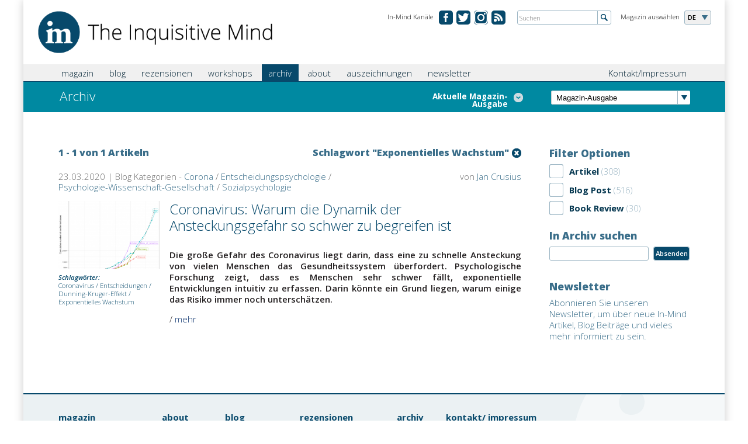

--- FILE ---
content_type: text/html; charset=utf-8
request_url: https://de.in-mind.org/tags/exponentielles-wachstum
body_size: 6943
content:
<!DOCTYPE html PUBLIC "-//W3C//DTD XHTML+RDFa 1.0//EN"
  "http://www.w3.org/MarkUp/DTD/xhtml-rdfa-1.dtd">
<html xmlns="http://www.w3.org/1999/xhtml" xml:lang="de" version="XHTML+RDFa 1.0" dir="ltr"
  xmlns:fb="http://www.facebook.com/2008/fbml"
  xmlns:content="http://purl.org/rss/1.0/modules/content/"
  xmlns:dc="http://purl.org/dc/terms/"
  xmlns:foaf="http://xmlns.com/foaf/0.1/"
  xmlns:rdfs="http://www.w3.org/2000/01/rdf-schema#"
  xmlns:sioc="http://rdfs.org/sioc/ns#"
  xmlns:sioct="http://rdfs.org/sioc/types#"
  xmlns:skos="http://www.w3.org/2004/02/skos/core#"
  xmlns:xsd="http://www.w3.org/2001/XMLSchema#">

<head profile="http://www.w3.org/1999/xhtml/vocab">
  <meta name="viewport" content="width=device-width, initial-scale=1.0, maximum-scale=1.0" />
  <meta http-equiv="Content-Type" content="text/html; charset=utf-8" />
<link rel="shortcut icon" href="https://de.in-mind.org/sites/default/files/favicon.ico" type="image/vnd.microsoft.icon" />
<meta name="generator" content="Drupal 7 (https://www.drupal.org)" />
<link rel="canonical" href="https://de.in-mind.org/tags/exponentielles-wachstum" />
<link rel="shortlink" href="https://de.in-mind.org/archive/2586" />
<meta property="og:site_name" content="In-Mind" />
<meta property="og:type" content="article" />
<meta property="og:url" content="https://de.in-mind.org/tags/exponentielles-wachstum" />
<meta property="og:title" content="Archiv" />
  <title>Archiv | In-Mind</title>

    
  <link href='https://fonts.googleapis.com/css?family=Open+Sans:300italic,400italic,600italic,700italic,800italic,400,300,600,700,800' rel='stylesheet' type='text/css'>
  <link type="text/css" rel="stylesheet" href="https://de.in-mind.org/sites/default/files/css/css_xE-rWrJf-fncB6ztZfd2huxqgxu4WO-qwma6Xer30m4.css" media="all" />
<link type="text/css" rel="stylesheet" href="https://de.in-mind.org/sites/default/files/css/css_b3A8z1Wxt04jyV-0ALqd2yiALVyto0xYmyr9zv-SQT4.css" media="all" />
<link type="text/css" rel="stylesheet" href="https://de.in-mind.org/sites/default/files/css/css_MupJYzQO-_rounfjCev6zXZfewWaYtqbpMMJJ1x2ksM.css" media="all" />
<link type="text/css" rel="stylesheet" href="https://de.in-mind.org/sites/default/files/css/css_riwLoo2lEssP_gtVgMe02yxQXs9kyhPuPQHFrUVKQg0.css" media="all" />
<link type="text/css" rel="stylesheet" href="https://de.in-mind.org/sites/default/files/css/css_Bj7OYtlUFptNwHqt3OM4YyiCHn1s-eHykNDI_eXhW-U.css" media="print" />
  <script type="text/javascript" src="https://de.in-mind.org/sites/default/files/js/js_Pt6OpwTd6jcHLRIjrE-eSPLWMxWDkcyYrPTIrXDSON0.js"></script>
<script type="text/javascript" src="https://de.in-mind.org/sites/default/files/js/js_4uJ1-9WquI9Sti5NaWZzmSIfNAk50W02Fao-bQPddM0.js"></script>
<script type="text/javascript" src="https://de.in-mind.org/sites/default/files/js/js_SU63hKe2bz7yTYzHJG9RF3aVWJ2BYMyEEFoonciQZRc.js"></script>
<script type="text/javascript">
<!--//--><![CDATA[//><!--
(function(i,s,o,g,r,a,m){i["GoogleAnalyticsObject"]=r;i[r]=i[r]||function(){(i[r].q=i[r].q||[]).push(arguments)},i[r].l=1*new Date();a=s.createElement(o),m=s.getElementsByTagName(o)[0];a.async=1;a.src=g;m.parentNode.insertBefore(a,m)})(window,document,"script","https://www.google-analytics.com/analytics.js","ga");ga("create", "UA-43126127-2", {"cookieDomain":"auto"});ga("set", "anonymizeIp", true);ga("send", "pageview");
//--><!]]>
</script>
<script type="text/javascript" src="https://de.in-mind.org/sites/default/files/js/js_SCsXti6c5LwEri5SI-lBrdEtSJWwS1Hqr4KF0xpfqkk.js"></script>
<script type="text/javascript">
<!--//--><![CDATA[//><!--
jQuery.extend(Drupal.settings, {"basePath":"\/","pathPrefix":"","setHasJsCookie":0,"ajaxPageState":{"theme":"inmind_de","theme_token":"FRAHtNXFohrdtBzgVlbIfKPZOmHXNw_jsBTOc_WJjiU","js":{"sites\/all\/modules\/jquery_update\/replace\/jquery\/1.12\/jquery.min.js":1,"misc\/jquery-extend-3.4.0.js":1,"misc\/jquery-html-prefilter-3.5.0-backport.js":1,"misc\/jquery.once.js":1,"misc\/drupal.js":1,"sites\/all\/modules\/jquery_update\/js\/jquery_browser.js":1,"sites\/all\/modules\/fb\/fb.js":1,"public:\/\/languages\/de_TmdclOHXqW9WC1FirWZNZqtHCfrNGKAns1zTTeGW73c.js":1,"sites\/all\/modules\/fancybox\/fancybox.js":1,"sites\/all\/libraries\/fancybox\/source\/jquery.fancybox.pack.js":1,"sites\/all\/libraries\/fancybox\/lib\/jquery.mousewheel-3.0.6.pack.js":1,"sites\/all\/modules\/better_exposed_filters\/better_exposed_filters.js":1,"sites\/all\/modules\/ctools\/js\/auto-submit.js":1,"sites\/all\/modules\/google_analytics\/googleanalytics.js":1,"0":1,"sites\/all\/themes\/inmind\/js\/ajaxfix.js":1,"sites\/all\/themes\/inmind\/js\/hoverintent.js":1,"sites\/all\/themes\/inmind\/js\/onload.js":1,"sites\/all\/themes\/inmind\/js\/slider.js":1,"sites\/all\/themes\/inmind\/js\/glossary.js":1,"sites\/all\/themes\/inmind\/js\/jquery-ui-1.10.3.custom.js":1},"css":{"modules\/system\/system.base.css":1,"modules\/system\/system.menus.css":1,"modules\/system\/system.messages.css":1,"modules\/system\/system.theme.css":1,"sites\/all\/modules\/simplenews\/simplenews.css":1,"modules\/field\/theme\/field.css":1,"modules\/node\/node.css":1,"modules\/search\/search.css":1,"modules\/user\/user.css":1,"sites\/all\/modules\/views\/css\/views.css":1,"sites\/all\/modules\/media\/modules\/media_wysiwyg\/css\/media_wysiwyg.base.css":1,"sites\/all\/modules\/ctools\/css\/ctools.css":1,"sites\/all\/libraries\/fancybox\/source\/jquery.fancybox.css":1,"sites\/all\/modules\/lexicon\/css\/lexicon.css":1,"sites\/all\/modules\/tagclouds\/tagclouds.css":1,"sites\/all\/themes\/inmind\/css\/header.css":1,"sites\/all\/themes\/inmind\/css\/main.css":1,"sites\/all\/themes\/inmind\/css\/search.css":1,"sites\/all\/themes\/inmind\/css\/teaser.css":1,"sites\/all\/themes\/inmind\/css\/custom.css":1,"sites\/all\/themes\/inmind\/css\/custom_mlc.css":1,"sites\/de.in-mind.org\/themes\/inmind_de\/css\/de.css":1,"sites\/all\/themes\/inmind\/css\/print.css":1}},"fancybox":{"selectors":[".lightbox"]},"better_exposed_filters":{"datepicker":false,"slider":false,"settings":[],"autosubmit":false,"views":{"all_articles":{"displays":{"page":{"filters":{"type":{"required":false},"keys":{"required":false}}},"attachment_1":{"filters":[]}}},"footer_menu":{"displays":{"block":{"filters":[]}}},"current_issue":{"displays":{"default":{"filters":[]}}}}},"urlIsAjaxTrusted":{"\/tags\/exponentielles-wachstum":true},"googleanalytics":{"trackOutbound":1,"trackMailto":1,"trackDownload":1,"trackDownloadExtensions":"7z|aac|arc|arj|asf|asx|avi|bin|csv|doc(x|m)?|dot(x|m)?|exe|flv|gif|gz|gzip|hqx|jar|jpe?g|js|mp(2|3|4|e?g)|mov(ie)?|msi|msp|pdf|phps|png|ppt(x|m)?|pot(x|m)?|pps(x|m)?|ppam|sld(x|m)?|thmx|qtm?|ra(m|r)?|sea|sit|tar|tgz|torrent|txt|wav|wma|wmv|wpd|xls(x|m|b)?|xlt(x|m)|xlam|xml|z|zip","trackCrossDomains":["de.inmind-magazine.org"]}});
//--><!]]>
</script>
  <script type="text/javascript" src="https://apis.google.com/js/plusone.js"></script>
</head>
<body class="html not-front not-logged-in no-sidebars page-archive page-archive- page-archive-2586" >
  <div id="skip-link">
    <a href="#main-content" class="element-invisible element-focusable">Zum Hauptmenü springen</a>
  </div>
    <div class="canvas">

		
<header class="cf">
	<div class="header">
		<div class="logo"><a href="/"><img src="/sites/all/themes/inmind/images/misc/logo_the-inquisitive-mind.png" alt="The Inquisitive Mind"></a></div>
<!-- Magazine selection -->					
		<div class="select-language">
			<div class="label">Magazin auswählen</div>
			<div class="dropdown">
				<ul>
						<li class="fold-out">DE</li>
													<li><a href="http://www.in-mind.org" title="In-Mind international">INT</a></li>
														<li><a href="http://fr.in-mind.org" title="In-Mind France">FR</a></li>
														<li><a href="http://it.in-mind.org" title="In-Mind Italia">IT</a></li>
														<li><a href="http://nl.in-mind.org" title="In-Mind Nederland">NL</a></li>
										</ul>
			</div>
		</div>
<!-- Global Site Search -->
		<div class="global-search">
			<form action="/search" method="get">
				<input name="keys" id="globalsearch" type="text" placeholder="Suchen" class="search">
				<input type="image" src="/sites/all/themes/inmind/images/misc/button-global-search.png" alt="Submit" class="submit">
			</form>
		</div>
<!-- Social Media Channels -->
		<div class="meta-navigation">
			<div class="label">In-Mind Kanäle</div>
			<ul>
              		<li class="facebook"><a href="https://www.facebook.com/InMindMagazin" target="_blank" title="In-Mind bei Facebook">&#160;</a></li>
		<li class="twitter"><a href="https://twitter.com/InMindMagazin/" target="_blank" title="In-Mind on twitter.com">&#160;</a></li>
                <li class="ig"><a href="https://www.instagram.com/inmindmagazin/" title="Instagram">&#160;</a></li>
                <li class="rss"><a href="/rss.xml" title="RSS Feed">&#160;</a></li>


				
			</ul>
		</div>
	</div>
</header>
<div class="tabs"></div>		<nav class="cf">
	<div class="nav">
<!-- Main Navigation -->					
		<div class="main-navigation">
			<div class="main-menu-title"><span class="menu-label">Menü</span></div>
<!-- Global search when mobile Start -->					
			<div class="global-search-for-mobile">
				<a href="/search">
					<img src="/sites/all/themes/inmind/images/misc/button-search-34x34.png" alt="search for something">
				</a>
			</div>
<!-- Global search when mobile End -->					

			    <ul class="main"><li class="first expanded menu-mlid-890"><a href="javascript:void(0);" title="">magazin</a><ul class="sub-menu"><li class="first leaf menu-mlid-980"><a href="/current-issue" title="">aktuelle Ausgabe</a></li>
<li class="leaf menu-mlid-891"><a href="/issue-overview" title="">alle Ausgaben</a></li>
<li class="leaf menu-mlid-804"><a href="/glossary" title="">Glossar</a></li>
<li class="leaf menu-mlid-972"><a href="/content/beitrage-einreichen">Beiträge einreichen</a></li>
<li class="last leaf menu-mlid-1364"><a href="/user-list/herausgeberinnen-team">Magazin-Team</a></li>
</ul></li>
<li class="expanded menu-mlid-1203"><a href="javascript:void(0);" title="">blog</a><ul class="sub-menu"><li class="first leaf menu-mlid-887"><a href="/blog" title="">Blogbeiträge</a></li>
<li class="leaf menu-mlid-1365"><a href="/content/blog-team">Blog-Team</a></li>
<li class="last leaf menu-mlid-1789"><a href="/content/informationen-fuer-blog-autorinnen">Informationen für Blog-AutorInnen</a></li>
</ul></li>
<li class="expanded menu-mlid-1309"><a href="javascript:void(0);" title="">rezensionen</a><ul class="sub-menu"><li class="first leaf menu-mlid-808"><a href="/book-reviews" title="">Buchrezensionen</a></li>
<li class="last leaf menu-mlid-1366"><a href="/content/rezensions-team">Rezensions-Team</a></li>
</ul></li>
<li class="leaf menu-mlid-1560"><a href="/content/workshops">workshops</a></li>
<li class="leaf active menu-mlid-892"><a href="/archive" title="" class="active active">archiv</a></li>
<li class="expanded menu-mlid-775"><a href="javascript:void(0);" title="">about</a><ul class="sub-menu"><li class="first leaf menu-mlid-1790"><a href="/content/ueber-uns">Über uns</a></li>
<li class="leaf menu-mlid-1312"><a href="/content/social-media" title="Unsere Social Media Kanäle">Social Media</a></li>
<li class="leaf menu-mlid-1313"><a href="/content/partner">Partner</a></li>
<li class="leaf menu-mlid-1367"><a href="/content/team">Team</a></li>
<li class="last leaf menu-mlid-1558"><a href="/user-list/alumni-0">Alumni</a></li>
</ul></li>
<li class="leaf menu-mlid-1788"><a href="/content/auszeichnungen-und-preise">auszeichnungen</a></li>
<li class="last leaf menu-mlid-1497"><a href="/content/newsletterdata">newsletter</a></li>
</ul>			
			<div class="sub-container">
			<ul class="sub"><li class="first last leaf"><a href="/content/kontakt-impressum" title="">Kontakt/Impressum</a></li>
</ul>			</div>
		</div>
	</div>
</nav>	
		
			<div class="teaser-small">
<!-- Page Heading -->					
				<div class="col-left">
											<h1 class="simple">
																		Archiv						</h1>
										
											<div class="toggle-articles">
							<a class="active"><span class="hideForMobile">Liste verbergen</span></a>
							<a><span class="hideForMobile">Aktuelle Magazin-Ausgabe</span></a>
						</div>
									</div>
				<div class="col-right">
<!-- Select Box for latest 15 issues or so -->					
					<div class="browse-latest-issues">
						<div class="select-issue">
							<select>
							<option>Magazin-Ausgabe</option>
								<option value="3-2025">Ausgabe 3/2025</option><option value="2-2025">Ausgabe 2/2025</option><option value="1-2025">Ausgabe 1/2025</option><option value="4-2024">Ausgabe 4/2024</option><option value="3-2024">Ausgabe 3/2024</option><option value="2-2024">Ausgabe 2/2024</option><option value="1-2024">Ausgabe 1/2024</option><option value="4-2023">Ausgabe 4/2023</option><option value="3-2023">Ausgabe 3/2023</option><option value="2-2023">Ausgabe 2/2023</option><option value="1-2023">Ausgabe 1/2023</option><option value="3-2022">Ausgabe 3/2022</option><option value="2-2022">Ausgabe 2/2022</option><option value="1-2022">Ausgabe 1/2022</option><option value="4-2021">Ausgabe 4/2021</option><option value="3-2021">Ausgabe 3/2021</option><option value="2-2021">Ausgabe 2/2021</option><option value="1-2021">Ausgabe 1/2021</option><option value="4-2020">Ausgabe 4/2020</option><option value="3-2020">Ausgabe 3/2020</option><option value="2-2020">Ausgabe 2/2020</option><option value="1-2020">Ausgabe 1/2020</option><option value="3-2019">Ausgabe 3/2019</option><option value="2-2019">Ausgabe 2/2019</option><option value="1-2019">Ausgabe 1/2019</option><option value="4-2018">Ausgabe 4/2018</option><option value="3-2018">Ausgabe 3/2018</option><option value="2-2018">Ausgabe 2/2018</option><option value="1-2018">Ausgabe 1/2018</option><option value="4-2017">Ausgabe 4/2017</option><option value="3-2017">Ausgabe 3/2017</option><option value="2-2017">Ausgabe 2/2017</option><option value="1-2017">Ausgabe 1/2017</option><option value="4-2016">Ausgabe 4/2016</option><option value="3-2016">Ausgabe 3/2016</option><option value="2-2016">Ausgabe 2/2016</option><option value="1-2016">Ausgabe 1/2016</option><option value="6-2015">Ausgabe 6/2015</option><option value="5-2015">Ausgabe 5/2015</option><option value="4-2015">Ausgabe 4/2015</option><option value="3-2015">Ausgabe 3/2015</option><option value="2-2015">Ausgabe 2/2015</option><option value="1-2015">Ausgabe 1/2015</option><option value="3-2014">Ausgabe 3/2014</option><option value="2-2014">Ausgabe 2/2014</option><option value="1-2014">Ausgabe 1/2014</option><option value="4-2013">Ausgabe 4/2013</option><option value="3-2013">Ausgabe 3/2013</option><option value="2-2013">Ausgabe 2/2013</option><option value="1-2013">Ausgabe 1/2013</option><option value="1-2012">Ausgabe 1/2012</option><option value="3-2011">Ausgabe 3/2011</option><option value="2-2011">Ausgabe 2/2011</option><option value="1-2011">Ausgabe 1/2011</option><option value="4- 2010">Ausgabe 4/ 2010</option><option value="3- 2010">Ausgabe 3/ 2010</option><option value="2- 2010">Ausgabe 2/ 2010</option><option value="1- 2010">Ausgabe 1/ 2010</option>							</select>
							<script>
								jQuery('.select-issue select').change(function() {
									window.location.href = "/issue/" + jQuery('.select-issue select').val();
								});
							</script>
						</div>
					</div>
				</div>
			</div>

			<div class="view view-current-issue view-id-current_issue view-display-id-default view-dom-id-01fa3d7d4cd620cd54f7177f87dcbdf1">        
  
  
        			  
          <div class="view view-all-articles view-id-all_articles view-display-id-attachment_1 view-dom-id-bb951fbc2aac467143aa2f262a87260e">        
  
  
        <!-- Article Overview START -->
<div class="article-overview">
    <div class="single-article">
	<div class="article-info">
		<h3><a href="/article/ki-stellt-die-diagnose-was-unser-verhalten-in-sozialen-netzwerken-ueber-unsere-psychische">KI stellt die Diagnose – Was unser Verhalten in sozialen Netzwerken über unsere psychische Gesundheit verrät </a></h3>
		<p>von Stella Wernicke, Stefanie Peykarjou &amp; Letitia Parcalabescu</p>
	</div>
</div></div>
<!-- Article Overview END -->  
  
  
  
  
  
</div>  	
  
  
  
  
  
  
</div>			
						
			<div class="main-content cf">
				<div class="issue archive">			
				<div class="column col-4th">
					    <div class="view view-all-articles view-id-all_articles view-display-id-page view-dom-id-bc4a94b1fc9fc5d9526a2de5f81b01c1">        
  
  
        
<div class="page-sub-info">
	<div class="left">1 - 1 von 1 Artikeln</div>
	
		<div class="right">
		<div class="remove"><a href="/archive"></a></div>
		<div class="keyword">Schlagwort "Exponentielles Wachstum"</div>
	</div>
		
</div>

    <div class="article">
	<div class="article-post-info">
		<div class="category">
			23.03.2020 | 
			Blog Kategorien - <a href="/blog/corona" typeof="skos:Concept" property="rdfs:label skos:prefLabel" datatype="">Corona</a> / <a href="/blog/entscheidungspsychologie" typeof="skos:Concept" property="rdfs:label skos:prefLabel" datatype="">Entscheidungspsychologie</a> / <a href="/blog/psychologie-wissenschaft-gesellschaft" typeof="skos:Concept" property="rdfs:label skos:prefLabel" datatype="">Psychologie-Wissenschaft-Gesellschaft</a> / <a href="/blog/sozialpsychologie" typeof="skos:Concept" property="rdfs:label skos:prefLabel" datatype="">Sozialpsychologie</a>					</div>
		<div class="date">von <a href="/users/jan-crusius">Jan Crusius</a></div>
	</div>

	<h2 class="showForMobile"><a href="/blog/post/coronavirus-warum-die-dynamik-der-ansteckungsgefahr-so-schwer-zu-begreifen-ist">Coronavirus: Warum die Dynamik der Ansteckungsgefahr so schwer zu begreifen ist</a></h2>

	<div class="article-information">
		<img typeof="foaf:Image" src="https://de.in-mind.org/sites/default/files/styles/article_image/public/corona.png?itok=QcJfmKmi" width="239" alt="" />					<p><strong>Schlagwörter:</strong><br><a href="/tags/coronavirus" typeof="skos:Concept" property="rdfs:label skos:prefLabel" datatype="">Coronavirus</a> / <a href="/tags/entscheidungen" typeof="skos:Concept" property="rdfs:label skos:prefLabel" datatype="">Entscheidungen</a> / <a href="/tags/dunning-kruger-effekt" typeof="skos:Concept" property="rdfs:label skos:prefLabel" datatype="">Dunning-Kruger-Effekt</a> / <a href="/tags/exponentielles-wachstum" typeof="skos:Concept" property="rdfs:label skos:prefLabel" datatype="" class="active">Exponentielles Wachstum</a></p>
			</div>
	<div class="article-detail">
		<h2 class="hideForMobile"><a href="/blog/post/coronavirus-warum-die-dynamik-der-ansteckungsgefahr-so-schwer-zu-begreifen-ist">Coronavirus: Warum die Dynamik der Ansteckungsgefahr so schwer zu begreifen ist</a></h2>
		<p>
			 <p style="text-align: justify;"><strong>Die große Gefahr des Coronavirus liegt darin, dass eine zu schnelle Ansteckung von vielen Menschen das Gesundheitssystem überfordert. Psychologische Forschung zeigt, dass es Menschen sehr schwer fällt, exponentielle Entwicklungen intuitiv zu erfassen. Darin könnte ein Grund liegen, warum einige das Risiko immer noch unterschätzen.</strong></p>
 			<span class="more-link">/ <a href="/blog/post/coronavirus-warum-die-dynamik-der-ansteckungsgefahr-so-schwer-zu-begreifen-ist">mehr</a></span>
		</p>
		<div class="edit-link"></div>	</div>
</div>  
  
  
  
  
  
</div>				</div>
				<div class="column col-3rd">
					    <div class="content-block">


	<h3>Filter Optionen</h3><form class="ctools-auto-submit-full-form" action="/tags/exponentielles-wachstum" method="get" id="views-exposed-form-all-articles-page" accept-charset="UTF-8"><div>                              <div class="form-item form-type-select form-item-type">
 <div class="form-checkboxes bef-select-as-checkboxes"><div class="filter-option"><div class="checkbox"><input type="checkbox" name="type[]" id="edit-type-article" value="article"  /> <label class='option' for='edit-type-article'></label></div><div class="filter-label">Artikel<span class="amount"> (308)</span></div></div><div class="filter-option"><div class="checkbox"><input type="checkbox" name="type[]" id="edit-type-blog-post" value="blog_post"  /> <label class='option' for='edit-type-blog-post'></label></div><div class="filter-label">Blog Post<span class="amount"> (516)</span></div></div><div class="filter-option"><div class="checkbox"><input type="checkbox" name="type[]" id="edit-type-book-review" value="book_review"  /> <label class='option' for='edit-type-book-review'></label></div><div class="filter-label">Book Review<span class="amount"> (30)</span></div></div></div>
</div>
                              <label for="edit-keys">
            In Archiv suchen          </label>
                          <div class="form-item form-type-textfield form-item-keys">
 <div class="input-textfield"><input title="Geben Sie die Begriffe ein, nach denen Sie suchen." type="text" id="edit-keys" name="keys" value="" size="15" maxlength="128" class="form-text form-textfield" /></div>
</div>
                            <div class="views-exposed-widget views-submit-button">
      <input class="ctools-use-ajax ctools-auto-submit-click form-submit" type="submit" id="edit-submit-all-articles" name="" value="Absenden" />    </div>
    </div></form></div>
				<div class="content-block">


	<h2><a href="http://de.in-mind.org/content/newsletterdata"></a></h2><h3>Newsletter</h3> <p><a href="http://de.in-mind.org/content/newsletterdata">Abonnieren Sie unseren Newsletter, um über neue In-Mind Artikel, Blog Beiträge und vieles mehr informiert zu sein.</a></p>
 </div>
								</div>
				
				</div>			</div>
			
		<!-- Footer START -->
	<footer class="cf">
		<div class="footer">
			    <div class="view view-footer-menu view-id-footer_menu view-display-id-block view-dom-id-2e83fd23839769a59c5b87e74a8bb0aa">        
  
  
        			<div class="list">
	<h5>magazin</h5>
		<ul>
					<li><a href="https://de.in-mind.org/current-issue">aktuelle Ausgabe</a></li>
					<li><a href="https://de.in-mind.org/issue-overview">alle Ausgaben</a></li>
					<li><a href="https://de.in-mind.org/glossary">Glossar</a></li>
					<li><a href="https://de.in-mind.org/content/beitrage-einreichen">Beiträge einreichen</a></li>
					<li><a href="https://de.in-mind.org/user-list/herausgeberinnen-team">Magazin-Team</a></li>
			</ul>
</div>				<div class="list">
	<h5>about</h5>
		<ul>
					<li><a href="https://de.in-mind.org/node/20">Stiftung</a></li>
					<li><a href="http://de.in-mind.org/content/team">Team</a></li>
					<li><a href="https://de.in-mind.org/content/facebook-und-twitter#overlay-context=content/facebook">Facebook</a></li>
					<li><a href="http://de.in-mind.org/content/partner">Partner</a></li>
			</ul>
</div>				<div class="list">
	<h5>blog</h5>
		<ul>
					<li><a href="https://de.in-mind.org/blog">Blogbeiträge</a></li>
					<li><a href="https://de.in-mind.org/content/blog-team">Blog-Team</a></li>
			</ul>
</div>				<div class="list">
	<h5>rezensionen</h5>
		<ul>
					<li><a href="https://de.in-mind.org/book-reviews">Buchrezensionen</a></li>
					<li><a href="https://de.in-mind.org/content/rezensions-team">Rezensions-Team</a></li>
			</ul>
</div>				<div class="list">
	<h5>archiv</h5>
		<ul>
					<li><a href="https://de.in-mind.org/archive">Archiv</a></li>
			</ul>
</div>				<div class="list">
	<h5>kontakt/ impressum</h5>
		<ul>
					<li><a href="https://de.in-mind.org/content/kontakt-impressum">Kontakt/ Impressum</a></li>
			</ul>
</div>	
  
  
  
  
  
  
</div>		</div>
	</footer>
<!-- Footer END -->

</div>


  <div id="fb-root" class="fb_module"></div>
<script type="text/javascript">
<!--//--><![CDATA[//><!--
  jQuery.extend(Drupal.settings, {"fb":{"base_url":"https:\/\/de.in-mind.org","ajax_event_url":"https:\/\/de.in-mind.org\/fb\/ajax","is_anonymous":true,"fb_init_settings":{"xfbml":false,"status":false,"oauth":true,"cookie":true,"channelUrl":"https:\/\/de.in-mind.org\/fb\/channel"},"test_login_status":true,"get_login_status":true,"controls":"","js_sdk_url":"https:\/\/connect.facebook.net\/en_US\/all.js"}});

if (typeof(FB) == 'undefined') {
  var e = document.createElement('script');
  e.async = true;
  e.src = Drupal.settings.fb.js_sdk_url;
  document.getElementById('fb-root').appendChild(e);
}


//--><!]]>

</script>
</body>
</html>


--- FILE ---
content_type: text/plain
request_url: https://www.google-analytics.com/j/collect?v=1&_v=j102&aip=1&a=1423152441&t=pageview&_s=1&dl=https%3A%2F%2Fde.in-mind.org%2Ftags%2Fexponentielles-wachstum&ul=en-us%40posix&dt=Archiv%20%7C%20In-Mind&sr=1280x720&vp=1280x720&_u=YEBAAEABAAAAACAAI~&jid=819331581&gjid=508524020&cid=1520120217.1765659383&tid=UA-43126127-2&_gid=313488208.1765659383&_r=1&_slc=1&z=1034394860
body_size: -450
content:
2,cG-TN6NJGSPM8